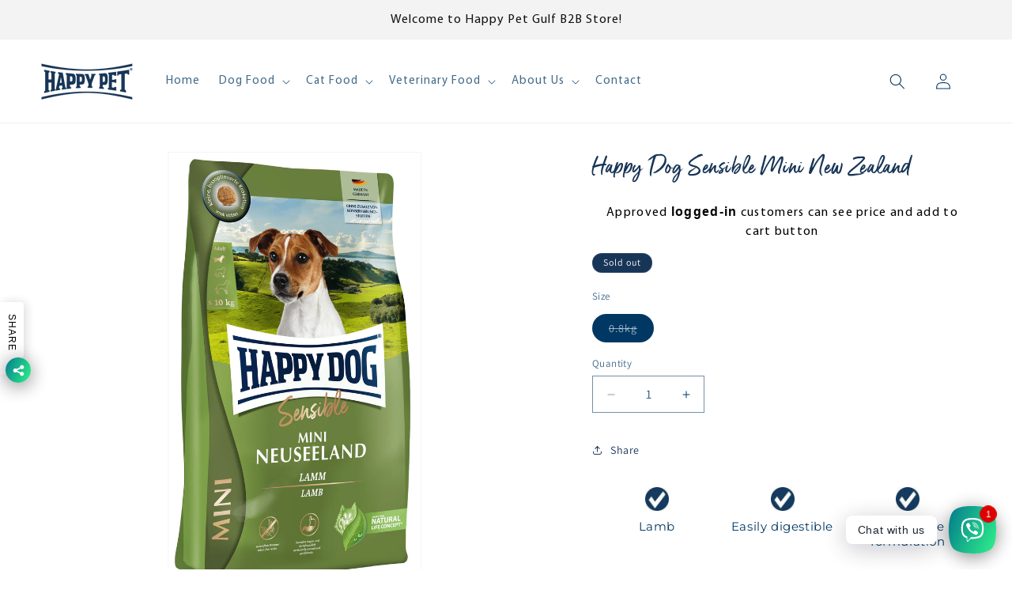

--- FILE ---
content_type: text/css
request_url: https://gulf.happypet.biz/cdn/shop/t/6/compiled_assets/styles.css?973
body_size: 302
content:
.wmt-card-wrapper{display:flex;gap:2.1rem;max-width:1200px}.wmt-card{flex-basis:33.33%;min-width:30%;display:flex;align-items:center;text-decoration:none;color:inherit;border-radius:8px;overflow:hidden;box-shadow:0 4px 8px #0000001a;transition:box-shadow .3s ease}.wmt-card:hover{box-shadow:0 8px 16px #0003}.wmt-card img{width:100px;height:100px;object-fit:cover}.card-content{display:flex;justify-content:space-between;align-items:center;padding:16px;flex:1}.text-content{flex:1;margin-right:16px}.card-title{font-size:18px;margin:0}.card-description{margin:8px 0 0;color:#555;font-size:16px}.arrow{font-size:1.5em;color:#aaa}@media screen and (max-width: 480px){.wmt-card-wrapper{flex-wrap:wrap}.wmt-card{flex-basis:100%;min-width:100%}}.custom-banner{padding:50px 0}ul.custom--tabs{list-style-type:none;width:1300px;max-width:100%;display:flex!important;flex-wrap:wrap!important;margin-top:30px}.custom--tabs .tab__list{background-color:#efefef;display:inline-block}.custom__tab-content{display:none}.custom__tab-content.active{display:block}.tab__list h6.custom-tab{display:inline-block!important;padding:10px 15px!important;cursor:pointer!important;margin:0!important}.active-always{display:block!important}.tab__list:first-child{background-color:#dfdfdf}.tab__list h6.custom-tab.active{color:gray!important;border-bottom:1px solid #173557!important;background-color:#dfdfdf}@media only screen and (max-width: 576px){ul.custom--tabs{display:flex!important;flex-direction:column!important}.custom--tabs .tab__list .custom-tab{margin:0!important;width:100%;padding:10px 15px!important;border-bottom:none!important}.tab__list h6.custom-tab{padding:0!important;margin:10px 0!important}.custom__tab-content.active{padding:0 15px}}h6.custom-tab{font-size:14px}.pet-box-container{display:flex;align-items:center;justify-content:center}.pet-container{background-color:#003863;max-width:60rem;padding:30px;position:relative}.pet-content{color:#fff}.pet-container img{position:absolute;bottom:0;right:0;width:30%}.pet-content{margin-bottom:5rem}.mySwiper{border-radius:5px}.swiper-button-prev:after,.swiper-rtl .swiper-button-next:after{content:"prev";font-size:20px!important;color:#000!important}.swiper-button-next:after{content:"next";font-size:20px!important;color:#000!important}.swiper-button-prev,.swiper-button-next{top:var(--swiper-navigation-top-offset);bottom:30px!important;background:#fff;padding:10px 25px 10px 15px!important;border-radius:5px;color:var(--border-color)}.swiper-button-prev{left:30px}.swiper-button-next{left:80px}.hpc-container *{margin:2px!important}.hpc-container{padding:50px 0 20px;text-align:center;display:flex;align-items:center;justify-content:center;flex-direction:column}.hpc-heading>h2{font-family:GotchaStandupHD!important;font-weight:400;font-size:56px}.hpc-description{display:flex;align-items:center;justify-content:center}.hpc-description p{font-family:MyriadPro!important;text-align:center;font-family:inherit;font-size:22px!important;width:100%}.row{display:flex;gap:.5rem;margin-bottom:1rem;align-items:center;max-width:1200px}.column{flex-basis:48%;min-width:45%;display:flex;flex-direction:column;align-items:center;height:100%;justify-content:center}.bac{background-color:#f4f4f4;padding:30px}@media screen and (max-width: 600px){.column{flex-basis:100%;min-width:100%;height:0%}.row{flex-wrap:wrap}}.wmt-wrapper{display:flex;align-item:center;justify-content:center}.row{display:flex;gap:.5rem;margin-bottom:1rem;align-items:center;max-width:1200px;flex-direction:row-reverse}.column{flex-basis:50%;min-width:45%;display:flex;flex-direction:column;align-items:center;height:100%;justify-content:center}.bac{padding:30px}.column img{width:100%;height:auto;width:200px}.column h2{font-size:1.5em;margin:0;text-align:center}.column p{color:#555;text-align:center}.column-only-image img{margin-bottom:0;width:100%}
/*# sourceMappingURL=/cdn/shop/t/6/compiled_assets/styles.css.map?973= */
